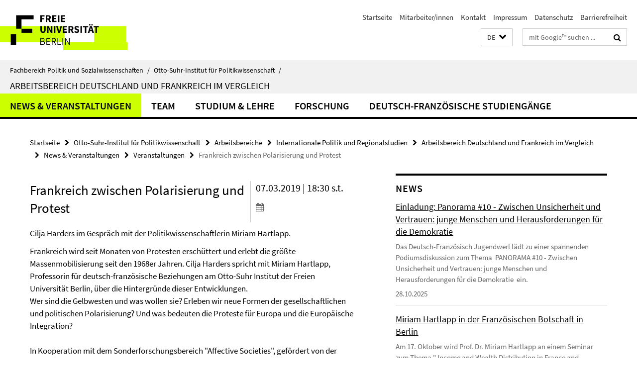

--- FILE ---
content_type: text/html; charset=utf-8
request_url: https://www.polsoz.fu-berlin.de/polwiss/forschung/international/de-fr/index.html?comp=navbar&irq=1&pm=0
body_size: 2221
content:
<!-- BEGIN Fragment default/25123017/navbar-wrapper/74329414/1753030764/?082547:1800 -->
<!-- BEGIN Fragment default/25123017/navbar/571ed781bd6d273fe9d5f26abb71cb0634a52928/?061410:86400 -->
<nav class="main-nav-container no-print nocontent" style="display: none;"><div class="container main-nav-container-inner"><div class="main-nav-scroll-buttons" style="display:none"><div id="main-nav-btn-scroll-left" role="button"><div class="fa fa-angle-left"></div></div><div id="main-nav-btn-scroll-right" role="button"><div class="fa fa-angle-right"></div></div></div><div class="main-nav-toggle"><span class="main-nav-toggle-text">Menü</span><span class="main-nav-toggle-icon"><span class="line"></span><span class="line"></span><span class="line"></span></span></div><ul class="main-nav level-1" id="fub-main-nav"><li class="main-nav-item level-1 has-children" data-index="0" data-menu-item-path="/polwiss/forschung/international/de-fr/Aktuelles" data-menu-shortened="0" id="main-nav-item-Aktuelles"><a class="main-nav-item-link level-1" href="/polwiss/forschung/international/de-fr/Aktuelles/index.html">News &amp; Veranstaltungen</a><div class="icon-has-children"><div class="fa fa-angle-right"></div><div class="fa fa-angle-down"></div><div class="fa fa-angle-up"></div></div><div class="container main-nav-parent level-2" style="display:none"><a class="main-nav-item-link level-1" href="/polwiss/forschung/international/de-fr/Aktuelles/index.html"><span>Zur Übersichtsseite News &amp; Veranstaltungen</span></a></div><ul class="main-nav level-2"><li class="main-nav-item level-2 " data-menu-item-path="/polwiss/forschung/international/de-fr/Aktuelles/Veranstaltungen"><a class="main-nav-item-link level-2" href="/polwiss/forschung/international/de-fr/Aktuelles/Veranstaltungen/index.html">Veranstaltungen</a></li><li class="main-nav-item level-2 has-children" data-menu-item-path="/polwiss/forschung/international/de-fr/Aktuelles/News"><a class="main-nav-item-link level-2" href="/polwiss/forschung/international/de-fr/Aktuelles/News/index.html">News</a><div class="icon-has-children"><div class="fa fa-angle-right"></div><div class="fa fa-angle-down"></div><div class="fa fa-angle-up"></div></div><ul class="main-nav level-3"><li class="main-nav-item level-3 has-children" data-menu-item-path="/polwiss/forschung/international/de-fr/Aktuelles/News/Ausschreibungen"><a class="main-nav-item-link level-3" href="/polwiss/forschung/international/de-fr/Aktuelles/News/Ausschreibungen/index.html">Ausschreibungen</a><div class="icon-has-children"><div class="fa fa-angle-right"></div><div class="fa fa-angle-down"></div><div class="fa fa-angle-up"></div></div><ul class="main-nav level-4"><li class="main-nav-item level-4 " data-menu-item-path="/polwiss/forschung/international/de-fr/Aktuelles/News/Ausschreibungen/Aktuelle-Ausschreibungen"><a class="main-nav-item-link level-4" href="/polwiss/forschung/international/de-fr/Aktuelles/News/Ausschreibungen/Aktuelle-Ausschreibungen/index.html">Aktuelle Ausschreibungen</a></li><li class="main-nav-item level-4 " data-menu-item-path="/polwiss/forschung/international/de-fr/Aktuelles/News/Ausschreibungen/Archiv-_Ausschreibungen_"><a class="main-nav-item-link level-4" href="/polwiss/forschung/international/de-fr/Aktuelles/News/Ausschreibungen/Archiv-_Ausschreibungen_/index.html">Archiv (Ausschreibungen)</a></li></ul></li></ul></li></ul></li><li class="main-nav-item level-1 has-children" data-index="1" data-menu-item-path="/polwiss/forschung/international/de-fr/Team" data-menu-shortened="0" id="main-nav-item-Team"><a class="main-nav-item-link level-1" href="/polwiss/forschung/international/de-fr/Team/index.html">Team</a><div class="icon-has-children"><div class="fa fa-angle-right"></div><div class="fa fa-angle-down"></div><div class="fa fa-angle-up"></div></div><div class="container main-nav-parent level-2" style="display:none"><a class="main-nav-item-link level-1" href="/polwiss/forschung/international/de-fr/Team/index.html"><span>Zur Übersichtsseite Team</span></a></div><ul class="main-nav level-2"><li class="main-nav-item level-2 " data-menu-item-path="/polwiss/forschung/international/de-fr/Team/Hartlapp"><a class="main-nav-item-link level-2" href="/polwiss/forschung/international/de-fr/Team/Hartlapp/index.html">Prof. Dr. Miriam Hartlapp</a></li><li class="main-nav-item level-2 " data-menu-item-path="/polwiss/forschung/international/de-fr/Team/stavrinakis"><a class="main-nav-item-link level-2" href="/polwiss/forschung/international/de-fr/Team/stavrinakis/index.html">Ines Stravrinakis</a></li><li class="main-nav-item level-2 " data-menu-item-path="/polwiss/forschung/international/de-fr/Team/Windwehr"><a class="main-nav-item-link level-2" href="/polwiss/forschung/international/de-fr/Team/Windwehr/index.html">Dr. Jana Windwehr</a></li><li class="main-nav-item level-2 " data-menu-item-path="/polwiss/forschung/international/de-fr/Team/Kratz"><a class="main-nav-item-link level-2" href="/polwiss/forschung/international/de-fr/Team/Kratz/index.html">Maura Kratz</a></li><li class="main-nav-item level-2 " data-menu-item-path="/polwiss/forschung/international/de-fr/Team/Lindner"><a class="main-nav-item-link level-2" href="/polwiss/forschung/international/de-fr/Team/Lindner/index.html">Prof. Dr. Kolja Lindner</a></li><li class="main-nav-item level-2 " data-menu-item-path="/polwiss/forschung/international/de-fr/Team/Grabbe"><a class="main-nav-item-link level-2" href="/polwiss/forschung/international/de-fr/Team/Grabbe/index.html">Yannis Grabbe</a></li><li class="main-nav-item level-2 " data-menu-item-path="/polwiss/forschung/international/de-fr/Team/Huguenot-Noel"><a class="main-nav-item-link level-2" href="/polwiss/forschung/international/de-fr/Team/Huguenot-Noel/index.html">Dr. Robin Huguenot-Noël</a></li><li class="main-nav-item level-2 " data-menu-item-path="/polwiss/forschung/international/de-fr/Team/Smolica"><a class="main-nav-item-link level-2" href="/polwiss/forschung/international/de-fr/Team/Smolica/index.html">Gresa Smolica</a></li><li class="main-nav-item level-2 " data-menu-item-path="/polwiss/forschung/international/de-fr/Team/Weizman-Shapira"><a class="main-nav-item-link level-2" href="/polwiss/forschung/international/de-fr/Team/Weizman-Shapira/index.html">Gilad Weizman Shapira</a></li><li class="main-nav-item level-2 " data-menu-item-path="/polwiss/forschung/international/de-fr/Team/Reichelt"><a class="main-nav-item-link level-2" href="/polwiss/forschung/international/de-fr/Team/Reichelt/index.html">Teresa Reichelt</a></li><li class="main-nav-item level-2 " data-menu-item-path="/polwiss/forschung/international/de-fr/Team/Pearce"><a class="main-nav-item-link level-2" href="/polwiss/forschung/international/de-fr/Team/Pearce/index.html">Taylor Pearce</a></li><li class="main-nav-item level-2 " data-menu-item-path="/polwiss/forschung/international/de-fr/Team/Pegels"><a class="main-nav-item-link level-2" href="/polwiss/forschung/international/de-fr/Team/Pegels/index.html">Jakob Pegels</a></li><li class="main-nav-item level-2 " data-menu-item-path="/polwiss/forschung/international/de-fr/Team/Klimmek"><a class="main-nav-item-link level-2" href="/polwiss/forschung/international/de-fr/Team/Klimmek/index.html">Lotta Klimmek</a></li><li class="main-nav-item level-2 has-children" data-menu-item-path="/polwiss/forschung/international/de-fr/Team/Alumni"><a class="main-nav-item-link level-2" href="/polwiss/forschung/international/de-fr/Team/Alumni/index.html">Alumni</a><div class="icon-has-children"><div class="fa fa-angle-right"></div><div class="fa fa-angle-down"></div><div class="fa fa-angle-up"></div></div><ul class="main-nav level-3"><li class="main-nav-item level-3 " data-menu-item-path="/polwiss/forschung/international/de-fr/Team/Alumni/Benk"><a class="main-nav-item-link level-3" href="/polwiss/forschung/international/de-fr/Team/Alumni/Benk/index.html">David Benk</a></li><li class="main-nav-item level-3 " data-menu-item-path="/polwiss/forschung/international/de-fr/Team/Alumni/Eick"><a class="main-nav-item-link level-3" href="/polwiss/forschung/international/de-fr/Team/Alumni/Eick/index.html">Adam Eick</a></li><li class="main-nav-item level-3 " data-menu-item-path="/polwiss/forschung/international/de-fr/Team/Alumni/Hofmann"><a class="main-nav-item-link level-3" href="/polwiss/forschung/international/de-fr/Team/Alumni/Hofmann/index.html">Andreas Hofmann</a></li><li class="main-nav-item level-3 " data-menu-item-path="/polwiss/forschung/international/de-fr/Team/Alumni/Anna-Lena-Rueland"><a class="main-nav-item-link level-3" href="/polwiss/forschung/international/de-fr/Team/Alumni/Anna-Lena-Rueland/index.html">Anna-Lena Rüland</a></li><li class="main-nav-item level-3 " data-menu-item-path="/polwiss/forschung/international/de-fr/Team/Alumni/Ausfelder"><a class="main-nav-item-link level-3" href="/polwiss/forschung/international/de-fr/Team/Alumni/Ausfelder/index.html">Anne Ausfelder</a></li><li class="main-nav-item level-3 " data-menu-item-path="/polwiss/forschung/international/de-fr/Team/Alumni/Fidler"><a class="main-nav-item-link level-3" href="/polwiss/forschung/international/de-fr/Team/Alumni/Fidler/index.html">Antonia Fidler</a></li><li class="main-nav-item level-3 " data-menu-item-path="/polwiss/forschung/international/de-fr/Team/Alumni/Blome"><a class="main-nav-item-link level-3" href="/polwiss/forschung/international/de-fr/Team/Alumni/Blome/index.html">Dr. Agnes Blome</a></li><li class="main-nav-item level-3 " data-menu-item-path="/polwiss/forschung/international/de-fr/Team/Alumni/Fescharek"><a class="main-nav-item-link level-3" href="/polwiss/forschung/international/de-fr/Team/Alumni/Fescharek/index.html">Dr. Nicolas Fescharek</a></li><li class="main-nav-item level-3 " data-menu-item-path="/polwiss/forschung/international/de-fr/Team/Alumni/Krings"><a class="main-nav-item-link level-3" href="/polwiss/forschung/international/de-fr/Team/Alumni/Krings/index.html">Luis Krings</a></li><li class="main-nav-item level-3 " data-menu-item-path="/polwiss/forschung/international/de-fr/Team/Alumni/von-Oppeln"><a class="main-nav-item-link level-3" href="/polwiss/forschung/international/de-fr/Team/Alumni/von-Oppeln/index.html">Sabine von Oppeln</a></li><li class="main-nav-item level-3 " data-menu-item-path="/polwiss/forschung/international/de-fr/Team/Alumni/Huebler"><a class="main-nav-item-link level-3" href="/polwiss/forschung/international/de-fr/Team/Alumni/Huebler/index.html">Tobias Hübler</a></li></ul></li></ul></li><li class="main-nav-item level-1 has-children" data-index="2" data-menu-item-path="/polwiss/forschung/international/de-fr/studium_lehre" data-menu-shortened="0" id="main-nav-item-studium_lehre"><a class="main-nav-item-link level-1" href="/polwiss/forschung/international/de-fr/studium_lehre/index.html">Studium &amp; Lehre</a><div class="icon-has-children"><div class="fa fa-angle-right"></div><div class="fa fa-angle-down"></div><div class="fa fa-angle-up"></div></div><div class="container main-nav-parent level-2" style="display:none"><a class="main-nav-item-link level-1" href="/polwiss/forschung/international/de-fr/studium_lehre/index.html"><span>Zur Übersichtsseite Studium &amp; Lehre</span></a></div><ul class="main-nav level-2"><li class="main-nav-item level-2 " data-menu-item-path="/polwiss/forschung/international/de-fr/studium_lehre/lv_aktuell"><a class="main-nav-item-link level-2" href="/polwiss/forschung/international/de-fr/studium_lehre/lv_aktuell/index.html">Aktuelle Lehrveranstaltungen</a></li><li class="main-nav-item level-2 " data-menu-item-path="/polwiss/forschung/international/de-fr/studium_lehre/Hinweise-HAs-_-Forschungsstand"><a class="main-nav-item-link level-2" href="/polwiss/forschung/international/de-fr/studium_lehre/Hinweise-HAs-_-Forschungsstand/index.html">Hinweise für Hausarbeiten</a></li><li class="main-nav-item level-2 " data-menu-item-path="/polwiss/forschung/international/de-fr/studium_lehre/Kommunikationshinweise"><a class="main-nav-item-link level-2" href="/polwiss/forschung/international/de-fr/studium_lehre/Kommunikationshinweise/index.html">Hinweise zur Kommunikation mit Lehrenden &amp; Sprechstunden</a></li><li class="main-nav-item level-2 " data-menu-item-path="/polwiss/forschung/international/de-fr/studium_lehre/Dissertationsvorhaben"><a class="main-nav-item-link level-2" href="/polwiss/forschung/international/de-fr/studium_lehre/Dissertationsvorhaben/index.html">Hinweis zu Dissertationsvorhaben</a></li></ul></li><li class="main-nav-item level-1 has-children" data-index="3" data-menu-item-path="/polwiss/forschung/international/de-fr/Forschung" data-menu-shortened="0" id="main-nav-item-Forschung"><a class="main-nav-item-link level-1" href="/polwiss/forschung/international/de-fr/Forschung/index.html">Forschung</a><div class="icon-has-children"><div class="fa fa-angle-right"></div><div class="fa fa-angle-down"></div><div class="fa fa-angle-up"></div></div><div class="container main-nav-parent level-2" style="display:none"><a class="main-nav-item-link level-1" href="/polwiss/forschung/international/de-fr/Forschung/index.html"><span>Zur Übersichtsseite Forschung</span></a></div><ul class="main-nav level-2"><li class="main-nav-item level-2 " data-menu-item-path="/polwiss/forschung/international/de-fr/Forschung/Forschungsprofil"><a class="main-nav-item-link level-2" href="/polwiss/forschung/international/de-fr/Forschung/Forschungsprofil/index.html">Forschungsprofil</a></li><li class="main-nav-item level-2 has-children" data-menu-item-path="/polwiss/forschung/international/de-fr/Forschung/Projekte"><a class="main-nav-item-link level-2" href="/polwiss/forschung/international/de-fr/Forschung/Projekte/index.html">Projekte</a><div class="icon-has-children"><div class="fa fa-angle-right"></div><div class="fa fa-angle-down"></div><div class="fa fa-angle-up"></div></div><ul class="main-nav level-3"><li class="main-nav-item level-3 " data-menu-item-path="/polwiss/forschung/international/de-fr/Forschung/Projekte/Reconfiguring-EU-through-Spending-_ReSpend_"><a class="main-nav-item-link level-3" href="/polwiss/forschung/international/de-fr/Forschung/Projekte/Reconfiguring-EU-through-Spending-_ReSpend_/index.html">Reconfiguring EU through Spending (ReSpend)</a></li><li class="main-nav-item level-3 " data-menu-item-path="/polwiss/forschung/international/de-fr/Forschung/Projekte/Varieties-of-Procurement-Regimes-_SProcure_"><a class="main-nav-item-link level-3" href="/polwiss/forschung/international/de-fr/Forschung/Projekte/Varieties-of-Procurement-Regimes-_SProcure_/index.html">Varieties of Procurement Regimes (SProcure)</a></li><li class="main-nav-item level-3 " data-menu-item-path="/polwiss/forschung/international/de-fr/Forschung/Projekte/WellFed"><a class="main-nav-item-link level-3" href="/polwiss/forschung/international/de-fr/Forschung/Projekte/WellFed/index.html">WellFed - Welfare Federalism in Germany and the United States</a></li><li class="main-nav-item level-3 " data-menu-item-path="/polwiss/forschung/international/de-fr/Forschung/Projekte/Effects-of-EU-sowft-law-across-the-multilevel-system-_EfSoLaw_"><a class="main-nav-item-link level-3" href="/polwiss/forschung/international/de-fr/Forschung/Projekte/Effects-of-EU-sowft-law-across-the-multilevel-system-_EfSoLaw_/index.html">Effects of EU soft law across the multilevel system (EfSoLaw)</a></li><li class="main-nav-item level-3 " data-menu-item-path="/polwiss/forschung/international/de-fr/Forschung/Projekte/Soft-Law-Research-_SoLaR_"><a class="main-nav-item-link level-3" href="/polwiss/forschung/international/de-fr/Forschung/Projekte/Soft-Law-Research-_SoLaR_/index.html">Soft Law Research (SoLaR)</a></li><li class="main-nav-item level-3 " data-menu-item-path="/polwiss/forschung/international/de-fr/Forschung/Projekte/Position-Formation-in-the-EU-Commission-_PEU_"><a class="main-nav-item-link level-3" href="/polwiss/forschung/international/de-fr/Forschung/Projekte/Position-Formation-in-the-EU-Commission-_PEU_/index.html">Position Formation in the EU Commission (PEU)</a></li></ul></li><li class="main-nav-item level-2 has-children" data-menu-item-path="/polwiss/forschung/international/de-fr/Forschung/Datenbanken"><a class="main-nav-item-link level-2" href="/polwiss/forschung/international/de-fr/Forschung/Datenbanken/index.html">Datenbanken</a><div class="icon-has-children"><div class="fa fa-angle-right"></div><div class="fa fa-angle-down"></div><div class="fa fa-angle-up"></div></div><ul class="main-nav level-3"><li class="main-nav-item level-3 " data-menu-item-path="/polwiss/forschung/international/de-fr/Forschung/Datenbanken/SozPol-Datenbank"><a class="main-nav-item-link level-3" href="/polwiss/forschung/international/de-fr/Forschung/Datenbanken/SozPol-Datenbank/index.html">SozPol-Datenbank</a></li><li class="main-nav-item level-3 " data-menu-item-path="/polwiss/forschung/international/de-fr/Forschung/Datenbanken/PEU-Datenbank"><a class="main-nav-item-link level-3" href="/polwiss/forschung/international/de-fr/Forschung/Datenbanken/PEU-Datenbank/index.html">PEU-Datenbank</a></li></ul></li></ul></li><li class="main-nav-item level-1" data-index="4" data-menu-item-path="/polwiss/forschung/international/de-fr/Deutsch-franzoesische-Studiengaenge" data-menu-shortened="0" id="main-nav-item-Deutsch-franzoesische-Studiengaenge"><a class="main-nav-item-link level-1" href="/polwiss/forschung/international/de-fr/Deutsch-franzoesische-Studiengaenge/index.html">Deutsch-französische Studiengänge</a></li></ul></div><div class="main-nav-flyout-global"><div class="container"></div><button id="main-nav-btn-flyout-close" type="button"><div id="main-nav-btn-flyout-close-container"><i class="fa fa-angle-up"></i></div></button></div></nav><script type="text/javascript">$(document).ready(function () { Luise.Navigation.init(); });</script><!-- END Fragment default/25123017/navbar/571ed781bd6d273fe9d5f26abb71cb0634a52928/?061410:86400 -->
<!-- END Fragment default/25123017/navbar-wrapper/74329414/1753030764/?082547:1800 -->


--- FILE ---
content_type: text/html; charset=utf-8
request_url: https://www.polsoz.fu-berlin.de/polwiss/forschung/international/de-fr/Aktuelles/News/index.html?irq=1&page=1
body_size: 1150
content:
<!-- BEGIN Fragment default/25123017/news-box-wrapper/1/75464756/1622567712/?082709:113 -->
<!-- BEGIN Fragment default/25123017/news-box/1/050e1ef928f803fe850e5bba8ec244bace379cf2/?085547:3600 -->
<a href="/polwiss/forschung/international/de-fr/Aktuelles/News/Einladung_Panorama10.html"><div class="box-news-list-v1-element"><p class="box-news-list-v1-title"><span>Einladung: Panorama #10 - Zwischen Unsicherheit und Vertrauen: junge Menschen und Herausforderungen für die Demokratie</span></p><p class="box-news-list-v1-abstract"> Das Deutsch-Französisch Jugendwerl lädt zu einer spannenden Podiumsdiskussion zum Thema  PANORAMA #10 - Zwischen Unsicherheit und Vertrauen: junge Menschen und Herausforderungen für die Demokratie  ein. </p><p class="box-news-list-v1-date">28.10.2025</p></div></a><a href="/polwiss/forschung/international/de-fr/Aktuelles/News/Hartlapp_franzoesischebotschaft_102025.html"><div class="box-news-list-v1-element"><p class="box-news-list-v1-title"><span>Miriam Hartlapp in der Französischen Botschaft in Berlin</span></p><p class="box-news-list-v1-abstract"> Am 17. Oktober wird Prof. Dr. Miriam Hartlapp an einem Seminar zum Thema " Income and Wealth Distribution in France and Germany: What Impacts on Social Cohesion and Bilateral Relations? ", ausgerichtet seitens der Französischen Botschaft in Deutschland, teilnehmen. </p><p class="box-news-list-v1-date">07.10.2025</p></div></a><a href="/polwiss/forschung/international/de-fr/Aktuelles/News/Hartlapp-Konferenz-DFSozialpartnergipfel-072025.html"><div class="box-news-list-v1-element"><p class="box-news-list-v1-title"><span>Miriam Hartlapp beim Deutsch-Französischen Sozialgipfel</span></p><p class="box-news-list-v1-abstract">Am 01. Juli nahm Prof. Dr. Miriam Hartlapp am Deutsch-Französischen Sozialgipfel teil. Die halbtägige Debatte - u.a. unter Teilnahme der Ministerinnen Bärbel Bas, ihrer französischen Kollegin Astrid Panosyan-Bouvet   sowie den Spitzen der Sozialpartnern in Deutschland und Frankreich - ...</p><p class="box-news-list-v1-date">07.07.2025</p></div></a><div class="cms-box-prev-next-nav box-news-list-v1-nav"><a class="cms-box-prev-next-nav-overview box-news-list-v1-nav-overview" href="/polwiss/forschung/international/de-fr/Aktuelles/News/index.html" rel="contents" role="button" title="Übersicht News"><span class="icon-cds icon-cds-overview"></span></a><span class="cms-box-prev-next-nav-arrow-prev disabled box-news-list-v1-nav-arrow-prev" title="zurück blättern"><span class="icon-cds icon-cds-arrow-prev disabled"></span></span><span class="cms-box-prev-next-nav-pagination box-news-list-v1-pagination" title="Seite 1 von insgesamt 10 Seiten"> 1 / 10 </span><span class="cms-box-prev-next-nav-arrow-next box-news-list-v1-nav-arrow-next" data-ajax-url="/polwiss/forschung/international/de-fr/Aktuelles/News/index.html?irq=1&amp;page=2" onclick="Luise.AjaxBoxNavigation.onClick(event, this)" rel="next" role="button" title="weiter blättern"><span class="icon-cds icon-cds-arrow-next"></span></span></div><!-- END Fragment default/25123017/news-box/1/050e1ef928f803fe850e5bba8ec244bace379cf2/?085547:3600 -->
<!-- END Fragment default/25123017/news-box-wrapper/1/75464756/1622567712/?082709:113 -->


--- FILE ---
content_type: text/html; charset=utf-8
request_url: https://www.polsoz.fu-berlin.de/polwiss/forschung/international/de-fr/Aktuelles/Veranstaltungen/index.html?irq=1&page=1
body_size: 348
content:
<!-- BEGIN Fragment default/25123017/events-wrapper/1//78072964/1499155138/?082615:59 -->
<!-- BEGIN Fragment default/25123017/events/1/d60b696f5b2e89293684309b6fe92ca96ddf4883/78072964/1499155138/?085548:3600 -->
<!-- BEGIN Fragment default/25123017/events-box-wrapper/1/78072964/1499155138/?075647:59 -->
<!-- BEGIN Fragment default/25123017/events-box/solr/1/d60b696f5b2e89293684309b6fe92ca96ddf4883/78072964/1499155138/?085548:3600 -->
<p>keine aktuellen Termine</p><a class="box-event-list-v1-link-all" href="/polwiss/forschung/international/de-fr/Aktuelles/Veranstaltungen/index.html"><i class="fa fa-chevron-right"></i>Übersicht</a><!-- END Fragment default/25123017/events-box/solr/1/d60b696f5b2e89293684309b6fe92ca96ddf4883/78072964/1499155138/?085548:3600 -->
<!-- END Fragment default/25123017/events-box-wrapper/1/78072964/1499155138/?075647:59 -->
<!-- END Fragment default/25123017/events/1/d60b696f5b2e89293684309b6fe92ca96ddf4883/78072964/1499155138/?085548:3600 -->
<!-- END Fragment default/25123017/events-wrapper/1//78072964/1499155138/?082615:59 -->
